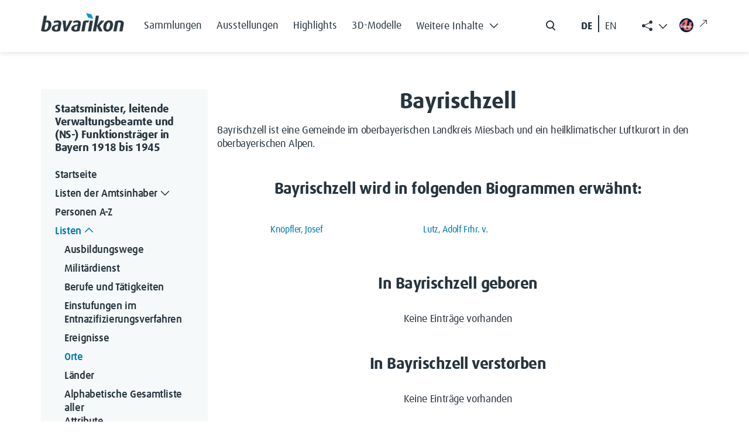

--- FILE ---
content_type: text/html; charset=UTF-8
request_url: https://verwaltungshandbuch.bavarikon.de/VWH/Bayrischzell
body_size: 8746
content:
<!DOCTYPE html>
<html class="client-nojs" lang="de-x-formal" dir="ltr">
<head>
<meta charset="UTF-8">
<title>Bayrischzell – Staatsminister, leitende Verwaltungsbeamte und (NS-) Funktionsträger in Bayern 1918 bis 1945</title>
<script>document.documentElement.className="client-js";RLCONF={"wgBreakFrames":false,"wgSeparatorTransformTable":[",\t.",".\t,"],"wgDigitTransformTable":["",""],"wgDefaultDateFormat":"dmy","wgMonthNames":["","Januar","Februar","März","April","Mai","Juni","Juli","August","September","Oktober","November","Dezember"],"wgRequestId":"aW6kBPNdtvUs0oZHjO2fiwAAAAI","wgCanonicalNamespace":"","wgCanonicalSpecialPageName":false,"wgNamespaceNumber":0,"wgPageName":"Bayrischzell","wgTitle":"Bayrischzell","wgCurRevisionId":53907,"wgRevisionId":53907,"wgArticleId":1534,"wgIsArticle":true,"wgIsRedirect":false,"wgAction":"view","wgUserName":null,"wgUserGroups":["*"],"wgCategories":["Ort"],"wgPageViewLanguage":"de-formal","wgPageContentLanguage":"de-formal","wgPageContentModel":"wikitext","wgRelevantPageName":"Bayrischzell","wgRelevantArticleId":1534,"wgIsProbablyEditable":false,"wgRelevantPageIsProbablyEditable":false,"wgRestrictionEdit":[],"wgRestrictionMove":[],"wgCiteReferencePreviewsActive":true,"wgMediaViewerOnClick":true,"wgMediaViewerEnabledByDefault":true,"wgPopupsFlags":0,"egMapsScriptPath":"/extensions/Maps/","egMapsDebugJS":false,"egMapsAvailableServices":["leaflet","googlemaps3"],"egMapsLeafletLayersApiKeys":{"MapBox":"","MapQuestOpen":"","Thunderforest":"","GeoportailFrance":""}};
RLSTATE={"site.styles":"ready","user.styles":"ready","user":"ready","user.options":"loading","skins.tweeki.mediawiki.styles":"ready","skins.tweeki.awesome.styles":"ready","skins.tweeki.styles":"ready","skins.tweeki.externallinks.styles":"ready","x.BavarikonStyle.styles":"ready"};RLPAGEMODULES=["ext.maps.leaflet.loader","ext.maps.leaflet.editor","ext.smw.styles","smw.entityexaminer","site","mediawiki.page.ready","ext.popups","skins.tweeki.messages","skins.tweeki.scripts","ext.smw.purge"];</script>
<script>(RLQ=window.RLQ||[]).push(function(){mw.loader.impl(function(){return["user.options@12s5i",function($,jQuery,require,module){mw.user.tokens.set({"patrolToken":"+\\","watchToken":"+\\","csrfToken":"+\\"});
}];});});</script>
<link rel="stylesheet" href="/load.php?lang=de-formal&amp;modules=skins.tweeki.awesome.styles%7Cskins.tweeki.externallinks.styles%7Cskins.tweeki.mediawiki.styles%7Cskins.tweeki.styles%7Cx.BavarikonStyle.styles&amp;only=styles&amp;skin=tweeki">
<script async="" src="/load.php?lang=de-formal&amp;modules=startup&amp;only=scripts&amp;raw=1&amp;skin=tweeki"></script>
<style>#mw-indicator-mw-helplink {display:none;}</style>
<meta name="ResourceLoaderDynamicStyles" content="">
<link rel="stylesheet" href="/load.php?lang=de-formal&amp;modules=site.styles&amp;only=styles&amp;skin=tweeki">
<meta name="generator" content="MediaWiki 1.43.6">
<meta name="robots" content="max-image-preview:standard">
<meta name="format-detection" content="telephone=no">
<meta name="viewport" content="width=1120">
<meta name="viewport" content="width=device-width, initial-scale=1">
<link rel="alternate" type="application/rdf+xml" title="Bayrischzell" href="/index.php?title=Spezial:RDF_exportieren&amp;xmlmime=rdf">
<link rel="search" type="application/opensearchdescription+xml" href="/rest.php/v1/search" title="Staatsminister, leitende Verwaltungsbeamte und (NS-) Funktionsträger in Bayern 1918 bis 1945 (de-formal)">
<link rel="EditURI" type="application/rsd+xml" href="https://verwaltungshandbuch.bavarikon.de/api.php?action=rsd">
<link rel="alternate" type="application/atom+xml" title="Atom-Feed für „Staatsminister, leitende Verwaltungsbeamte und (NS-) Funktionsträger in Bayern 1918 bis 1945“" href="/index.php?title=Spezial:Letzte_%C3%84nderungen&amp;feed=atom">
</head>
<body class="mediawiki ltr sitedir-ltr mw-hide-empty-elt ns-0 ns-subject page-Bayrischzell rootpage-Bayrischzell skin-tweeki action-view tweeki-animateLayout tweeki-non-advanced tweeki-user-anon">            <!-- bavarikon header -->
            <header class="header">
    <nav class="navbar fixed-top navbar-expand-xl" id="main_navigation" aria-label="Main Navigation">
        <div class="container px-md-0">
            <a class="navbar-brand brand-logo" href="https://www.bavarikon.de/">
                <img src="../../extensions/BavarikonStyle/img/bavarikon_logo_dark.png" class="img-fluid" alt="bavarikon" title="Startseite öffnen" width="333" height="74">
            </a>
            <div class="navbar-collapse justify-content-end justify-content-xl-start">
                <ul class="navbar-nav menu-item mb-2 me-auto mb-xl-0 d-none d-xl-flex">
<li class="nav-item"><a class="nav-link" href="https://www.bavarikon.de/collections"><span class="bavarikonmenu0collections">Sammlungen</span></a></li>
<li class="nav-item"><a class="nav-link" href="https://www.bavarikon.de/exhibitions"><span class="bavarikonmenu0exhibitions">Ausstellungen</span></a></li>
<li class="nav-item"><a class="nav-link" href="https://www.bavarikon.de/highlights"><span class="bavarikonmenu0highlights">Highlights</span></a></li>
<li class="nav-item"><a class="nav-link" href="https://www.bavarikon.de/3dmodels"><span class="bavarikonmenu03dobjects">3D-Modelle</span></a></li>
<li class="nav-item dropdown" id="drop-1">

                            <a class="nav-link dropdown-toggle" href="#" aria-label="Weitere Inhalte"  role="button" data-bs-toggle="dropdown" aria-expanded="false"><span class="bavarikonmenu0modules">Weitere Inhalte</span><i class="bvrk-chevron-down" title="Weitere Inhalte"></i>

                                <i class="bvrk-chevron-up" title="Weitere Inhalte"></i>
                            </a>

                            <ul class="dropdown-menu">
<li><a class="dropdown-item" href="https://www.bavarikon.de/partners"><span class="bavarikonmenu0partner">Partner</span></a></li>
<li><a class="dropdown-item" href="https://www.bavarikon.de/objects"><span class="bavarikonmenu0objectsearch">Objekte</span></a></li>
<li><a class="dropdown-item" href="https://www.bavarikon.de/places"><span class="bavarikonmenu0places">Orte</span></a></li>
<li><a class="dropdown-item" href="https://www.bavarikon.de/maps"><span class="bavarikonmenu0maps">Karten</span></a></li>
<li><a class="dropdown-item" href="https://www.bavarikon.de/people"><span class="bavarikonmenu0persons">Personen</span></a></li>
<li><a class="dropdown-item" href="https://www.bavarikon.de/newspapers"><span class="bavarikonmenu0newspapers">Zeitungen</span></a></li>
<li><a class="dropdown-item" href="https://www.bavarikon.de/imagesimilarity"><span class="bavarikonmenu0imgsimsearch">Bildähnlichkeitssuche</span></a></li>
<li><a class="dropdown-item" href="https://www.bavarikon.de/podcast"><span class="bavarikonmenu0podcast">Podcast</span></a></li>
<li><a class="dropdown-item" href="https://www.bavarikon.de/bavarikon4U"><span class="bavarikonmenu0bavarikon4U">bavarikon4U</span></a></li>
</ul></li>
</ul><form class="d-flex d-none d-md-flex me-5 me-xl-0" role="search" aria-label="search button" method="get" action="https://www.bavarikon.de/search?lang=de" target="_blank">
                    <input class="form-control me-2 d-none" type="search" placeholder="Search" aria-label="Search">
                    <button class="btn d-flex flex-row" type="submit">
                        <img src="../../extensions/BavarikonStyle/img/icon-search.svg" alt="search" title="Allgemeine Suche öffnen">
                        <span class="d-none">Search</span>
                    </button>
                </form>

                <!--ul class="navbar-nav social-item list-group-horizontal d-none d-md-flex me-5 me-xl-0">
                    <li class="nav-item">
                        <a class="nav-link pe-2 selected de-lang de-switch" href="#"> DE </a>
                    </li>
                    <li class="nav-link seperate-border px-0"></li>
                    <li class="nav-item">
                        <a class="nav-link ps-2 en-lang en-switch" href="#" title="Switch language to English">EN</a>
                    </li>
                </ul-->
            <ul id="language-switcher" class="navbar-nav social-item list-group-horizontal d-none d-md-flex me-5 me-xl-0">
          <li class="nav-item">
            <button class="nav-link pe-2 btn btn-link de-lang de-switch" id="de-switch" aria-keyshortcuts="Alt+L">DE </button>
          </li>
          <li class="nav-link seperate-border px-0"></li>
          <li class="nav-item">
            <button class="nav-link ps-2 btn btn-link en-lang en-switch" id="en-switch" aria-keyshortcuts="Alt+L" title="Switch language to English"> EN</button>
          </li>
        </ul>
        <ul class="share-links navbar-nav menu-item dropdown d-none d-xl-block" id="bavarikonsocial">
          <li class="nav-item">
            <a class="nav-link dropdown-toggle" href="#" role="button" aria-label="Weitere Inhalte" data-bs-toggle="dropdown" aria-expanded="true"><span class="bi bi-share-fill"> </span>
              <i class="bvrk-chevron-up" title="Weitere Inhalte anzeigen" style="display:none;"></i>
              <i class="bvrk-chevron-down" title="Weitere Inhalte anzeigen" style="display:inline-block;"></i>
            </a>
            <ul class="dropdown-menu dropdown-menu-end social-item" data-bs-popper="static">
              <li>
                <a class="dropdown-item nav-link d-flex gap-2 align-items-center" href="https://www.facebook.com/bavarikon" target="_blank"><img src="../../extensions/BavarikonStyle/img/icon-facebook.svg" alt="facebook" title="Zu Facebook wechseln (externer Link)"><span>Facebook</span><i class="bi bi-arrow-up-right ms-2 external-link-icon"></i></a>
              </li>
              <li>
                <a class="dropdown-item nav-link d-flex gap-2 align-items-center" href="https://www.pinterest.de/bavarikon/" target="_blank"><img src="../../extensions/BavarikonStyle/img/icon-pinterest.svg" alt="pinterest" title="Zu Pinterest wechseln (externer Link)"><span>Pinterest</span><i class="bi bi-arrow-up-right ms-2 external-link-icon"></i></a>
              </li>
              <li>
                <a class="dropdown-item nav-link d-flex gap-2 align-items-center" href="https://www.instagram.com/bavarikon.de/" target="_blank"><img src="../../extensions/BavarikonStyle/img/icon-instagram.svg" alt="instagram" title="Zu Instagram wechseln (externer Link)"><span>Instagram</span><i class="bi bi-arrow-up-right ms-2 external-link-icon"></i></a>
              </li>
                <li>
                  <a class="dropdown-item nav-link d-flex gap-2 align-items-center" href="https://www.youtube.com/@bavarikon4U" target="_blank"><img src="../../extensions/BavarikonStyle/img/icon-youtube.svg" alt="youtube" title="Zu YouTube wechseln (externer Link)"><span>Youtube</span><i class="bi bi-arrow-up-right ms-2 external-link-icon"></i></a>
                </li>
              <li>
                <a class="dropdown-item nav-link d-flex gap-2 align-items-center" href="https://www.tiktok.com/@bavarikon" target="_blank"><img src="../../extensions/BavarikonStyle/img/tiktok.svg" alt="tiktok" title="Zu TikTok wechseln (externer Link)"><span>TikTok</span><i class="bi bi-arrow-up-right ms-2 external-link-icon"></i></a>
              </li>
              <li>
                <a class="dropdown-item nav-link d-flex gap-2 align-items-center" href="https://bavarikon.blogs.julephosting.de/" target="_blank"><img src="../../extensions/BavarikonStyle/img/podcast2.png" alt="podcast" title="Zu Podcast wechseln (externer Link)"><span>Podcast</span><i class="bi bi-arrow-up-right ms-2 external-link-icon"></i></a>
              </li>
            </ul>
          </li>
        </ul>
        <a class="nav-link menu-item d-none d-md-flex link-bav4u pt-xl-1 me-md-4 me-xl-0" href="https://www.bavarikon4u.de/" target="_blank">
          <img class="icon-bav4u" src="../../extensions/BavarikonStyle/img/b4u-logo.png" alt="podcast" title="Zu Podcast wechseln (externer Link)">
        <i class="bi bi-arrow-up-right ms-2 external-link-icon"></i></a>
            </div>
            <button class="burger-button border-0 py-0 d-block d-xl-none" type="button" data-bs-toggle="offcanvas" data-bs-target="#offcanvasRight" aria-controls="offcanvasRight" title="Hauptmenü öffnen">
                <i class="bvrk-burger-menu"></i>
            </button>
        </div>
    </nav>
</header>
<div class="offcanvas offcanvas-end" tabindex="-1" id="offcanvasRight" aria-label="Offcanvas Right" data-bs-scroll="true">
    <div class="offcanvas-header d-flex justify-content-end">
        <button type="button" class="btn btn-close" data-bs-dismiss="offcanvas" aria-label="Close"></button>
    </div>
    <div class="offcanvas-body">
        <ul class="navbar-nav menu-item me-auto"><li class="nav-item"><a class="nav-link" href="https://www.bavarikon.de/collections"><span class="bavarikonmenu0collections">Sammlungen</span></a></li>
<li class="nav-item"><a class="nav-link" href="https://www.bavarikon.de/exhibitions"><span class="bavarikonmenu0exhibitions">Ausstellungen</span></a></li>
<li class="nav-item"><a class="nav-link" href="https://www.bavarikon.de/highlights"><span class="bavarikonmenu0highlights">Highlights</span></a></li>
<li class="nav-item"><a class="nav-link" href="https://www.bavarikon.de/3dmodels"><span class="bavarikonmenu03dobjects">3D-Modelle</span></a></li>
<li class="nav-item dropdown" id="drop-1">

                <a class="nav-link module-link" data-bs-toggle="collapse" href="#collapseExample" role="button" aria-expanded="false" aria-controls="collapseExample"><span class="bavarikonmenu0modules">Weitere Inhalte</span>

                                   <i class="bvrk-chevron-down" title="Weitere Inhalte"></i>

                    <i class="bvrk-chevron-up" title="Weitere Inhalte"></i>

                </a>

                <div class="collapse" id="collapseExample">

                    <div class="module-list-group border-0">
<a class="module-list-group-item border-0" href="https://www.bavarikon.de/partners"><span class="bavarikonmenu0partner">Partner</span></a><a class="module-list-group-item border-0" href="https://www.bavarikon.de/objects"><span class="bavarikonmenu0objectsearch">Objekte</span></a><a class="module-list-group-item border-0" href="https://www.bavarikon.de/places"><span class="bavarikonmenu0places">Orte</span></a><a class="module-list-group-item border-0" href="https://www.bavarikon.de/maps"><span class="bavarikonmenu0maps">Karten</span></a><a class="module-list-group-item border-0" href="https://www.bavarikon.de/people"><span class="bavarikonmenu0persons">Personen</span></a><a class="module-list-group-item border-0" href="https://www.bavarikon.de/newspapers"><span class="bavarikonmenu0newspapers">Zeitungen</span></a><a class="module-list-group-item border-0" href="https://www.bavarikon.de/imagesimilarity"><span class="bavarikonmenu0imgsimsearch">Bildähnlichkeitssuche</span></a><a class="module-list-group-item border-0" href="https://www.bavarikon.de/podcast"><span class="bavarikonmenu0podcast">Podcast</span></a><a class="module-list-group-item border-0" href="https://www.bavarikon.de/bavarikon4U"><span class="bavarikonmenu0bavarikon4U">bavarikon4U</span></a></div></li>
<!-- -->
        </ul>
        <form class="d-flex search-form" role="search" method="get" action="https://www.bavarikon.de/search?lang=de&terms=">
            <input class="form-control me-2 d-none" type="search" placeholder="Search" aria-label="Search">
            <button class="btn d-flex flex-row ps-0" type="submit">
                <img src="../../extensions/BavarikonStyle/img/icon-search.svg" alt="search" title="Allgemeine Suche öffnen">
                <span class="bavarikonmenu0search">Suchen</span>
            </button>
        </form>
        <!--mobile menu social media links-->
        <ul class="navbar-nav social-item network-item list-group-horizontal" id="bavarikonsocial-m">
            <li class="nav-item">
                <a class="nav-link" href="https://www.facebook.com/bavarikon" target="_blank">
                <img src="../../extensions/BavarikonStyle/img/icon-facebook.svg" alt="facebook" title="Zu Facebook wechseln (externer Link)" height="28">
                <i class="bi bi-arrow-up-right ms-2 external-link-icon"></i>
                </a>
            </li>
            <li class="nav-item">
                <a class="nav-link" href="https://www.pinterest.de/bavarikon/">
                <img src="../../extensions/BavarikonStyle/img/icon-pinterest.svg" alt="pinterest" title="Zu Pinterest wechseln (externer Link)" height="28">
                <i class="bi bi-arrow-up-right ms-2 external-link-icon"></i>
                </a>
            </li>
            <li class="nav-item">
                <a class="nav-link" href="https://www.instagram.com/bavarikon.de/"><img src="../../extensions/BavarikonStyle/img/icon-instagram.svg" alt="instagram" title="Zu Instagram wechseln (externer Link)" height="28">
                <i class="bi bi-arrow-up-right ms-2 external-link-icon"></i>
                </a>
            </li>
        </ul>
    <ul class="navbar-nav social-item network-item list-group-horizontal" id="bavarikonsocial-m2">
            <li class="nav-item">
                        <a class="nav-link" href="https://www.youtube.com/@bavarikon4U"><img src="../../extensions/BavarikonStyle/img/icon-youtube.svg" alt="youtube" title="Zu YouTube wechseln (externer Link)" height="28">
                        <i class="bi bi-arrow-up-right ms-2 external-link-icon"></i>
                        </a>
            </li>
            <li class="nav-item">
                <a class="nav-link" href="https://www.tiktok.com/@bavarikon" target="_blank"><img src="../../extensions/BavarikonStyle/img/tiktok.svg" alt="tiktok" title="Zu TikTok wechseln (externer Link)" height="28">
                <i class="bi bi-arrow-up-right ms-2 external-link-icon"></i>
                </a>
            </li>
            <li class="nav-item">
                <a class="nav-link" href="https://bavarikon.blogs.julephosting.de/" target="_blank"><img src="../../extensions/BavarikonStyle/img/podcast2.png" alt="podcast" title="Zu Podcast wechseln (externer Link)" height="28">
                <i class="bi bi-arrow-up-right ms-2 external-link-icon"></i>
                </a>
            </li>
        </ul>
        <div class="navbar-nav social-item network-item list-group-horizontal">
          <a class="nav-link link-bav4u-offcanvas" href="https://www.bavarikon4u.de/" target="_blank">
            <img class="me-2 icon-bav4u-offcanvas" src="../../extensions/BavarikonStyle/img/b4u-logo.png" alt="podcast" title="Zu Podcast wechseln (externer Link)">bavarikon4U<i class="bi bi-arrow-up-right ms-2 external-link-icon"></i></a>
        </div>
        <ul id="language-switcher-mobile" class="navbar-nav social-item list-group-horizontal pb-5">
          <li class="nav-item">
            <a class="nav-link py-0 pe-2 de-switch" aria-keyshortcuts="Alt+L" href="#" id="de-switch-m">Deutsch</a>
          </li>
          <li class="nav-link seperate-border px-0"></li>
          <li class="nav-item">
            <a class="nav-link py-0 ps-2 en-switch" aria-keyshortcuts="Alt+L" href="#" id="en-switch-m"  title="Switch language to English">English</a>
          </li>
        </ul>
        <!--ul class="navbar-nav social-item list-group-horizontal pb-5">
            <li class="nav-item">
                <a class="nav-link py-0 pe-2 selected de-switch" href="#"> Deutsch </a>
            </li>
            <li class="nav-link seperate-border px-0"></li>
            <li class="nav-item">
                <a class="nav-link py-0 ps-2 en-switch" href="#" title="Switch language to English">English</a>
            </li>
        </ul-->
    </div>
</div>            <!-- bavarikon -->
				<main role="main" class="page-subdomain" aria-label="bav subdomain">
			<div id="mw-page-base"></div>
			<div id="mw-head-base"></div>
			<a id="top"></a>


			<div id="contentwrapper" class="user-loggedout not-editable container with-navbar with-navbar-fixed">

                <!-- bavarikon mobile menu -->
                <a href="#" class="d-block d-lg-none mb-4 open-menu-btn" data-bs-toggle="offcanvas" data-bs-target="#offcanvasScrolling" aria-controls="offcanvasScrolling">Datenbank Außenbeziehungen Bayerns<i class="bi bi-chevron-double-right"></i></a>
<div class="offcanvas offcanvas-end" data-bs-scroll="false" data-bs-backdrop="true" tabindex="-1" id="offcanvasScrolling" aria-labelledby="offcanvasScrollingLabel" style="
    display: block;
">
    <div class="offcanvas-header">
        <h5 class="offcanvas-title" id="offcanvasScrollingLabel">
            <span class="menu0projectName">Datenbank Außenbeziehungen Bayerns</span>
        </h5>
        <button type="button" class="btn btn-close" data-bs-dismiss="offcanvas" aria-label="Close"></button>
    </div>
    <div class="offcanvas-body" id="bavarikon-mobile-menu">
                    <!-- sidebar-left -->

            <div id="sidebar-left-mobile" class="sidebar-sticky">
                <div class="btn-group btn-block"><a href="/VWH/Hauptseite" id="n-hauptseite" class="btn btn-primary btn-block">Startseite</a></div><div class="btn-group btn-block dropdown"><a href="/VWH/Separator1" id="n-separator1" class="btn btn-primary btn-block">Listen der Amtsinhaber</a><a class="dropdown-toggle dropdown-toggle-split btn btn-primary btn-block" href="#" data-toggle="dropdown" aria-haspopup="true"><span class="sr-only">Toggle Dropdown</span></a><div class="dropdown-menu "><a href="/VWH/Listen_der_Amtsinhaber" id="n-listen_der_amtsinhaber" tabindex="-1" class="dropdown-item">Übersicht</a><a href="/VWH/I._Oberste_Staatsbeh%C3%B6rden_(einschl._Gesandtschaften)" id="n-i._oberste_staatsbeh%C3%B6rden_%28einschl._gesandtschaften%29" tabindex="-1" class="dropdown-item">I. Oberste Staatsbehörden</a><a href="/VWH/II._Innere_Verwaltung" id="n-ii._innere_verwaltung" tabindex="-1" class="dropdown-item">II. Innere Verwaltung</a><a href="/VWH/III._Polizei" id="n-iii._polizei" tabindex="-1" class="dropdown-item">III. Polizei</a><a href="/VWH/IV._Justiz" id="n-iv._justiz" tabindex="-1" class="dropdown-item">IV. Justiz</a><a href="/VWH/V._Beh%C3%B6rden_der_Finanz-,_Post-_und_Eisenbahnverwaltung" id="n-v._beh%C3%B6rden_der_finanz-%26%2344%3B_post-_und_eisenbahnverwaltung" tabindex="-1" class="dropdown-item">V. Behörden der Finanz- Post- und <br>Eisenbahnverwaltung</a><a href="/VWH/VI._Weitere_ausgew%C3%A4hlte_Zweige_der_Landesverwaltung" id="n-vi._weitere_ausgew%C3%A4hlte_zweige_der_landesverwaltung" tabindex="-1" class="dropdown-item">VI. Weitere ausgewählte Zweige der <br>Landesverwaltung</a><a href="/VWH/VII._H%C3%B6here_Kommanden_der_bayerischen_Armee_bzw._der_Reichswehr_und_der_Wehrmacht_in_Bayern" id="n-vii._h%C3%B6here_kommanden_der_bayerischen_armee_bzw._der_reichswehr_und_der_wehrmacht_in_bayern" tabindex="-1" class="dropdown-item">VII. Höhere Kommanden der <br>bayerischen Armee</a><a href="/VWH/VIII._R%C3%A4tegremien_1918/1919" id="n-viii._r%C3%A4tegremien_1918%2F1919" tabindex="-1" class="dropdown-item">VIII. Rätegremien 1918/1919</a><a href="/VWH/IX._Landwirtschaftsverwaltung" id="n-ix._landwirtschaftsverwaltung" tabindex="-1" class="dropdown-item">IX. Landwirtschaftsverwaltung</a><a href="/VWH/X._Staatliche_Sonderverwaltungen_1933_bis_1945" id="n-x._staatliche_sonderverwaltungen_1933_bis_1945" tabindex="-1" class="dropdown-item">X. Staatliche Sonderverwaltungen <br>1933 bis 1945</a><a href="/VWH/XI._NSDAP_und_ihre_Gliederungen_1933_bis_1945" id="n-xi._nsdap_und_ihre_gliederungen_1933_bis_1945" tabindex="-1" class="dropdown-item">XI. NSDAP und ihre Gliederungen <br>1933 bis 1945</a></div></div><div class="btn-group btn-block"><a href="/VWH/Alphabetisches_Register" id="n-alphabetisches_register" class="btn btn-primary btn-block">Personen A-Z</a></div><div class="btn-group btn-block dropdown"><a href="/VWH/Separator2" id="n-separator2" class="btn btn-primary btn-block">Listen</a><a class="dropdown-toggle dropdown-toggle-split btn btn-primary btn-block" href="#" data-toggle="dropdown" aria-haspopup="true"><span class="sr-only">Toggle Dropdown</span></a><div class="dropdown-menu "><a href="/VWH/Ausbildungswege" id="n-ausbildungswege" tabindex="-1" class="dropdown-item">Ausbildungswege</a><a href="/VWH/Milit%C3%A4rdienst" id="n-milit%C3%A4rdienst" tabindex="-1" class="dropdown-item">Militärdienst</a><a href="/VWH/Berufe" id="n-berufe" tabindex="-1" class="dropdown-item">Berufe und Tätigkeiten</a><a href="/VWH/Entnazifizierung" id="n-entnazifizierung" tabindex="-1" class="dropdown-item">Einstufungen im <br>Entnazifizierungsverfahren</a><a href="/VWH/Ereignis" id="n-ereignis" tabindex="-1" class="dropdown-item">Ereignisse</a><a href="/VWH/Orte_A" id="n-orte-a" tabindex="-1" class="dropdown-item">Orte</a><a href="/VWH/L%C3%A4nder" id="n-l%C3%A4nder" tabindex="-1" class="dropdown-item">Länder</a><a href="/VWH/Attribute" id="n-attribute" tabindex="-1" class="dropdown-item">Alphabetische Gesamtliste aller <br>Attribute</a></div></div><div class="btn-group btn-block"><a href="/VWH/Literatur_und_Quellen" id="n-literatur-und-quellen" class="btn btn-primary btn-block">Literatur und Quellen</a></div><div class="btn-group btn-block"><a href="/VWH/Glossar_A" id="n-glossar_a" class="btn btn-primary btn-block">Abkürzungsverzeichnis</a></div><div class="btn-group btn-block"><a href="/VWH/%C3%9Cber_die_Datenbank" id="n-%C3%9Cber_die_datenbank" class="btn btn-primary btn-block">Über die Datenbank</a></div><div id="tweekiTOC"></div>            </div>

            <!-- /sidebar-left -->
            </div>
</div>
				<div class="row">
					<div id="maincontentwrapper" class="col-md-9">
						
						<!-- content -->
						<!--main role="main"-->
									<div class="mw-body" id="content">
            <!-- bavarikon local searchform -->
            <form action="/index.php" id="searchform" aria-label="Suche">
    <div class="input-group search_input">
        <i class="bi bi-search float-start"></i>
        <input type="search" name="search"  placeholder="Durchsuchen" title="Durchsuchen [alt-shift-f]" accesskey="f" id="searchInput"  class="search-query form-control"  autocomplete="off" aria-label="Durchsuchen">
    </div>
    <div class="search_buttons">
        <button class="btn search-btn me-0" type="submit">
            <i class="bvrk-search-icon me-2"></i> <span class="searchButtonLabel">Suchen</span>
        </button>
    </div>
</form>            <!-- bavarikon -->

			<div id="mw-js-message" style="display:none;"></div>
									<h1 id="firstHeading" class="firstHeading page-header" lang="de-x-formal"><span dir="auto">Bayrischzell</span></h1>
									<!-- bodyContent -->
			<div id="bodyContent">
								<div id="siteSub">Aus Staatsminister, leitende Verwaltungsbeamte und (NS-) Funktionsträger in Bayern 1918 bis 1945</div>
								<div id="contentSub"><div id="mw-content-subtitle"></div></div>
												<div id="jump-to-nav" class="mw-jump">
					Wechseln zu:					<a href="#mw-navigation">Navigation</a>, 					<a href="#p-search">Suche</a>
				</div>
				<div id="mw-content-text" class="mw-body-content"><div class="mw-content-ltr mw-parser-output" lang="de-x-formal" dir="ltr"><p>Bayrischzell ist eine Gemeinde im oberbayerischen Landkreis Miesbach und ein heilklimatischer Luftkurort in den oberbayerischen Alpen.
</p>
<h2><span id="Bayrischzell_wird_in_folgenden_Biogrammen_erw.C3.A4hnt:"></span><span class="mw-headline" id="Bayrischzell_wird_in_folgenden_Biogrammen_erwähnt:">Bayrischzell wird in folgenden Biogrammen erwähnt:</span></h2>
<div class="smw-columnlist-container" dir="ltr"><div class="smw-column" style="width:33%;" dir="ltr"><div class="smw-column-header">K</div><ul><li><a href="/VWH/Kn%C3%B6pfler,_Josef" title="Knöpfler, Josef">Knöpfler, Josef</a> </li></ul></div> <div class="smw-column" style="width:33%;" dir="ltr"><div class="smw-column-header">L</div><ul><li><a href="/VWH/Lutz,_Adolf_Frhr._v." title="Lutz, Adolf Frhr. v.">Lutz, Adolf Frhr. v.</a> </li></ul></div> 
<br style="clear: both;" /></div>
<h2><span class="mw-headline" id="In_Bayrischzell_geboren">In Bayrischzell geboren</span></h2>
<p>Keine Einträge vorhanden
</p>
<h2><span class="mw-headline" id="In_Bayrischzell_verstorben">In Bayrischzell verstorben</span></h2>
<p>Keine Einträge vorhanden
</p>
<div id="map_leaflet_1" style="width: 100%; height: 400px; background-color: #eeeeee; overflow: hidden;" class="maps-map maps-leaflet" data-mw-maps-mapdata="{&quot;minzoom&quot;:false,&quot;maxzoom&quot;:false,&quot;mappingservice&quot;:&quot;leaflet&quot;,&quot;width&quot;:&quot;100%&quot;,&quot;height&quot;:&quot;400px&quot;,&quot;centre&quot;:false,&quot;title&quot;:&quot;&quot;,&quot;label&quot;:&quot;&quot;,&quot;icon&quot;:&quot;&quot;,&quot;lines&quot;:[],&quot;polygons&quot;:[],&quot;circles&quot;:[],&quot;rectangles&quot;:[],&quot;copycoords&quot;:false,&quot;static&quot;:false,&quot;zoom&quot;:10,&quot;defzoom&quot;:14,&quot;layers&quot;:[&quot;OpenStreetMap&quot;],&quot;image layers&quot;:[],&quot;overlays&quot;:[],&quot;resizable&quot;:false,&quot;fullscreen&quot;:false,&quot;scrollwheelzoom&quot;:true,&quot;cluster&quot;:false,&quot;clustermaxzoom&quot;:20,&quot;clusterzoomonclick&quot;:true,&quot;clustermaxradius&quot;:80,&quot;clusterspiderfy&quot;:true,&quot;geojson&quot;:&quot;&quot;,&quot;clicktarget&quot;:&quot;&quot;,&quot;imageLayers&quot;:[],&quot;locations&quot;:[{&quot;text&quot;:&quot;&quot;,&quot;title&quot;:&quot;&quot;,&quot;link&quot;:&quot;&quot;,&quot;lat&quot;:47.67296,&quot;lon&quot;:12.01468,&quot;icon&quot;:&quot;&quot;}],&quot;imageoverlays&quot;:null}"><div class="maps-loading-message">Die Karte wird geladen …</div></div>
<p><br />
</p>
<h3><span class="mw-headline" id="Externe_Links">Externe Links</span></h3>
<ul><li><a target="_blank" rel="nofollow noreferrer noopener" class="external text" href="http://www.bavarikon.de/object/odb:BSB-ODB_S00014337">Bayrischzell in der Ortsdatenbank von <i>bavarikon</i></a></li></ul>

<!-- 
NewPP limit report
Cached time: 20260119213708
Cache expiry: 86400
Reduced expiry: false
Complications: [no‐toc]
[SMW] In‐text annotation parser time: 0 seconds
CPU time usage: 0.061 seconds
Real time usage: 0.154 seconds
Preprocessor visited node count: 50/1000000
Post‐expand include size: 549/2097152 bytes
Template argument size: 0/2097152 bytes
Highest expansion depth: 3/100
Expensive parser function count: 0/100
Unstrip recursion depth: 0/20
Unstrip post‐expand size: 1382/5000000 bytes
-->
<!--
Transclusion expansion time report (%,ms,calls,template)
100.00%    0.000      1 -total
-->

<!-- Saved in parser cache with key verwaltungshandbuch_fe:pcache:idhash:1534-0!dateformat=default!groups=* and timestamp 20260119213708 and revision id 53907. Rendering was triggered because: page-view
 -->
</div></div>								<div class="printfooter">
				Abgerufen von „<a dir="ltr" href="https://verwaltungshandbuch.bavarikon.de/index.php?title=Bayrischzell&amp;oldid=53907">https://verwaltungshandbuch.bavarikon.de/index.php?title=Bayrischzell&amp;oldid=53907</a>“				</div>
												<div id="catlinks" class="catlinks" data-mw="interface"><div id="mw-normal-catlinks" class="mw-normal-catlinks"><a href="/VWH/Spezial:Kategorien" title="Spezial:Kategorien">Kategorie</a>: <ul><li><a href="/VWH/Kategorie:Ort" title="Kategorie:Ort">Ort</a></li></ul></div></div>												<div class="visualClear"></div>
							</div>
            
			<!-- /bodyContent -->
		</div>
								<!--/main-->
						<!-- /content -->
					</div>

			<!-- sidebar-left -->

				<div id="sidebar-left" class="col-md-3 sidebar-sticky">
					<div class="btn-group btn-block"><a href="/VWH/Hauptseite" id="n-hauptseite" class="btn btn-primary btn-block">Startseite</a></div><div class="btn-group btn-block dropdown"><a href="/VWH/Separator1" id="n-separator1" class="btn btn-primary btn-block">Listen der Amtsinhaber</a><a class="dropdown-toggle dropdown-toggle-split btn btn-primary btn-block" href="#" data-toggle="dropdown" aria-haspopup="true"><span class="sr-only">Toggle Dropdown</span></a><div class="dropdown-menu "><a href="/VWH/Listen_der_Amtsinhaber" id="n-listen_der_amtsinhaber" tabindex="-1" class="dropdown-item">Übersicht</a><a href="/VWH/I._Oberste_Staatsbeh%C3%B6rden_(einschl._Gesandtschaften)" id="n-i._oberste_staatsbeh%C3%B6rden_%28einschl._gesandtschaften%29" tabindex="-1" class="dropdown-item">I. Oberste Staatsbehörden</a><a href="/VWH/II._Innere_Verwaltung" id="n-ii._innere_verwaltung" tabindex="-1" class="dropdown-item">II. Innere Verwaltung</a><a href="/VWH/III._Polizei" id="n-iii._polizei" tabindex="-1" class="dropdown-item">III. Polizei</a><a href="/VWH/IV._Justiz" id="n-iv._justiz" tabindex="-1" class="dropdown-item">IV. Justiz</a><a href="/VWH/V._Beh%C3%B6rden_der_Finanz-,_Post-_und_Eisenbahnverwaltung" id="n-v._beh%C3%B6rden_der_finanz-%26%2344%3B_post-_und_eisenbahnverwaltung" tabindex="-1" class="dropdown-item">V. Behörden der Finanz- Post- und <br>Eisenbahnverwaltung</a><a href="/VWH/VI._Weitere_ausgew%C3%A4hlte_Zweige_der_Landesverwaltung" id="n-vi._weitere_ausgew%C3%A4hlte_zweige_der_landesverwaltung" tabindex="-1" class="dropdown-item">VI. Weitere ausgewählte Zweige der <br>Landesverwaltung</a><a href="/VWH/VII._H%C3%B6here_Kommanden_der_bayerischen_Armee_bzw._der_Reichswehr_und_der_Wehrmacht_in_Bayern" id="n-vii._h%C3%B6here_kommanden_der_bayerischen_armee_bzw._der_reichswehr_und_der_wehrmacht_in_bayern" tabindex="-1" class="dropdown-item">VII. Höhere Kommanden der <br>bayerischen Armee</a><a href="/VWH/VIII._R%C3%A4tegremien_1918/1919" id="n-viii._r%C3%A4tegremien_1918%2F1919" tabindex="-1" class="dropdown-item">VIII. Rätegremien 1918/1919</a><a href="/VWH/IX._Landwirtschaftsverwaltung" id="n-ix._landwirtschaftsverwaltung" tabindex="-1" class="dropdown-item">IX. Landwirtschaftsverwaltung</a><a href="/VWH/X._Staatliche_Sonderverwaltungen_1933_bis_1945" id="n-x._staatliche_sonderverwaltungen_1933_bis_1945" tabindex="-1" class="dropdown-item">X. Staatliche Sonderverwaltungen <br>1933 bis 1945</a><a href="/VWH/XI._NSDAP_und_ihre_Gliederungen_1933_bis_1945" id="n-xi._nsdap_und_ihre_gliederungen_1933_bis_1945" tabindex="-1" class="dropdown-item">XI. NSDAP und ihre Gliederungen <br>1933 bis 1945</a></div></div><div class="btn-group btn-block"><a href="/VWH/Alphabetisches_Register" id="n-alphabetisches_register" class="btn btn-primary btn-block">Personen A-Z</a></div><div class="btn-group btn-block dropdown"><a href="/VWH/Separator2" id="n-separator2" class="btn btn-primary btn-block">Listen</a><a class="dropdown-toggle dropdown-toggle-split btn btn-primary btn-block" href="#" data-toggle="dropdown" aria-haspopup="true"><span class="sr-only">Toggle Dropdown</span></a><div class="dropdown-menu "><a href="/VWH/Ausbildungswege" id="n-ausbildungswege" tabindex="-1" class="dropdown-item">Ausbildungswege</a><a href="/VWH/Milit%C3%A4rdienst" id="n-milit%C3%A4rdienst" tabindex="-1" class="dropdown-item">Militärdienst</a><a href="/VWH/Berufe" id="n-berufe" tabindex="-1" class="dropdown-item">Berufe und Tätigkeiten</a><a href="/VWH/Entnazifizierung" id="n-entnazifizierung" tabindex="-1" class="dropdown-item">Einstufungen im <br>Entnazifizierungsverfahren</a><a href="/VWH/Ereignis" id="n-ereignis" tabindex="-1" class="dropdown-item">Ereignisse</a><a href="/VWH/Orte_A" id="n-orte-a" tabindex="-1" class="dropdown-item">Orte</a><a href="/VWH/L%C3%A4nder" id="n-l%C3%A4nder" tabindex="-1" class="dropdown-item">Länder</a><a href="/VWH/Attribute" id="n-attribute" tabindex="-1" class="dropdown-item">Alphabetische Gesamtliste aller <br>Attribute</a></div></div><div class="btn-group btn-block"><a href="/VWH/Literatur_und_Quellen" id="n-literatur-und-quellen" class="btn btn-primary btn-block">Literatur und Quellen</a></div><div class="btn-group btn-block"><a href="/VWH/Glossar_A" id="n-glossar_a" class="btn btn-primary btn-block">Abkürzungsverzeichnis</a></div><div class="btn-group btn-block"><a href="/VWH/%C3%9Cber_die_Datenbank" id="n-%C3%9Cber_die_datenbank" class="btn btn-primary btn-block">Über die Datenbank</a></div><div id="tweekiTOC"></div>				</div>

			<!-- /sidebar-left -->
						</div>
			</div>
		</main>


			<!--footer id="footer" role="contentinfo" class="footer ">
				<div class="">
					<div class="row">
											</div>
				</div>
			</footer-->
            <!-- bavarikon footer-->
            <footer class="footer">
    <div id="scrollToTopButton" class="">
        <button class="btn btn-secondary d-flex align-items-center flex-row">
            <span class="d-none d-md-inline-block me-2 bavarikon0pageup">Nach oben</span>
            <i class="bi bi-arrow-up"></i>
        </button>
    </div>
    <div class="container-fluid bottom_section">
        <div class="container">
            <div class="row">
                <div class="col-12 col-xl-3">
                    <a href="https://www.bavarikon.de/" class="bottom_section_logo d-flex align-items-center">
                        <img src="../../extensions/BavarikonStyle/img/bavarikon_logo_mit_claim.png" alt="bavarikon" title="Startseite öffnen">
                    </a>
                    <p class="bottom_section_info_text">bavarikon ist das Onlineportal des Freistaats Bayern zur Präsentation von Kunst, Kultur und Wissensschätzen von der Vor- und Frühgeschichte über Antike und Mittelalter bis hin zur Neuzeit.</p>
                </div>
                <nav class="footer-links col-12 col-md-4 col-xl-2 offset-xl-1" aria-label="Allgemeines">
                    <h5 class="h5 mb-4 bavarikonmenu0general">Allgemeines</h5>
                    <ul class="d-flex flex-column">
                        <li>
                            <a href="https://www.bavarikon.de/about" class="nav-link bavarikonmenu0about">Über bavarikon</a>
                        </li>
                        <li>
                            <a href="https://www.bavarikon.de/contact" class="nav-link bavarikonmenu0contact">Kontakt</a>
                        </li>
                        <li>
                            <a href="https://www.bavarikon.de/press" class="nav-link bavarikonmenu0press">Presse</a>
                        </li>
                        <li>
                            <a href="https://newsletter.bavarikon.de/" class="nav-link" target="_blank">Newsletter<i class="bi bi-arrow-up-right ms-2 external-link-icon"></i></a>
                        </li>
                        <li>
                            <a href="https://www.bavarikon.de/information-for-partners" class="nav-link bavarikonmenu0partnerarea">Partnerbereich</a>
                        </li>
                        <li>
                            <a href="https://www.bavarikon.de/terms-of-use" class="nav-link bavarikonmenu0termsofuse">Nutzungsbedingungen</a>
                        </li>
                        <li>
                            <a href="https://www.bavarikon.de/help" class="nav-link bavarikonmenu0help">Hilfe</a>
                        </li>
                    </ul>
                </nav>
                <nav class="footer-links col-12 col-md-4 col-xl-2 offset-xl-1" aria-label="Suche">
                    <h5 class="h5 mb-4 bavarikonmenu0search">Suche</h5>
                    <ul class="d-flex flex-column">
                        <li>
                            <a href="https://www.bavarikon.de/objects" class="nav-link bavarikonmenu0objectsearch">Objekte</a>
                        </li>
                        <li>
                            <a href="https://www.bavarikon.de/places" class="nav-link bavarikonmenu0places">Orte</a>
                        </li>
                        <li>
                            <a href="https://www.bavarikon.de/maps" class="nav-link bavarikonmenu0maps">Karten</a>
                        </li>
                        <li>
                            <a href="https://www.bavarikon.de/people" class="nav-link bavarikonmenu0persons">Personen</a>
                        </li>
                        <li>
                            <a href="https://www.bavarikon.de/newspapers" class="nav-link bavarikonmenu0newspapers">Zeitungen</a>
                        </li>
                        <li>
                            <a href="https://www.bavarikon.de/imagesimilarity" class="nav-link bavarikonmenu0imgsimsearch">Bildähnlichkeitssuche</a>
                        </li>
                    </ul>
                </nav>
                <nav class="footer-links col-12 col-md-4 col-xl-2 offset-xl-1" aria-label="Social Media">
                    <h5 class="h5 mb-4">Social Media</h5>
                    <ul class="d-flex flex-column">
                        <li>
                            <a href="https://www.facebook.com/bavarikon" class="nav-link" target="_blank">Facebook<i class="bi bi-arrow-up-right ms-2 external-link-icon"></i></a>
                        </li>
                        <li>
                            <a href="https://www.pinterest.de/bavarikon/" class="nav-link" target="_blank">Pinterest<i class="bi bi-arrow-up-right ms-2 external-link-icon"></i></a>
                        </li>
                        <li>
                            <a href="https://www.instagram.com/bavarikon.de/" class="nav-link" target="_blank">Instagram<i class="bi bi-arrow-up-right ms-2 external-link-icon"></i></a>
                        </li>
                        <li>
                            <a href="https://www.youtube.com/@bavarikon4U" class="nav-link" target="_blank">YouTube<i class="bi bi-arrow-up-right ms-2 external-link-icon"></i></a>
                        </li>
                        <li>
                            <a href="https://www.tiktok.com/@bavarikon" class="nav-link" target="_blank">TikTok<i class="bi bi-arrow-up-right ms-2 external-link-icon"></i></a>
                        </li>
                        <li>
                            <a href="https://bavarikon.blogs.julephosting.de/" class="nav-link" target="_blank">Podcast<i class="bi bi-arrow-up-right ms-2 external-link-icon"></i></a>
                        </li>
                    </ul>
                </nav>
            </div>
            <div class="row">
                <nav class="footer-links col-12 px-md-0 mb-4 mb-md-0" id="footer_bottom_navigation" aria-label="Footer Bottom Navigation">
                    <ul class="submenu-item">
                        <li>
                            <a href="https://www.bavarikon.de/imprint" class="nav-link bavarikonmenu0imprint">Impressum</a>
                        </li>
                        <li>
                            <a href="https://www.bavarikon.de/privacy" class="nav-link bavarikonmenu0privacy">Datenschutzerklärung</a>
                        </li>
                        <li>
                            <a href="https://www.bavarikon.de/accessibility" class="nav-link bavarikonmenu0accessibility">Barrierefreiheit</a>
                        </li>
                    </ul>
                </nav>
            </div>
        </div>
    </div>
</footer>
<div class="offcanvas-backdrop"></div>            <!-- bavarikon footer-->
			</body>
</html>
<script>(RLQ=window.RLQ||[]).push(function(){mw.config.set({"wgBackendResponseTime":545,"wgPageParseReport":{"smw":{"limitreport-intext-parsertime":0},"limitreport":{"cputime":"0.061","walltime":"0.154","ppvisitednodes":{"value":50,"limit":1000000},"postexpandincludesize":{"value":549,"limit":2097152},"templateargumentsize":{"value":0,"limit":2097152},"expansiondepth":{"value":3,"limit":100},"expensivefunctioncount":{"value":0,"limit":100},"unstrip-depth":{"value":0,"limit":20},"unstrip-size":{"value":1382,"limit":5000000},"timingprofile":["100.00%    0.000      1 -total"]},"cachereport":{"timestamp":"20260119213708","ttl":86400,"transientcontent":false}}});});</script>
</body>
</html>